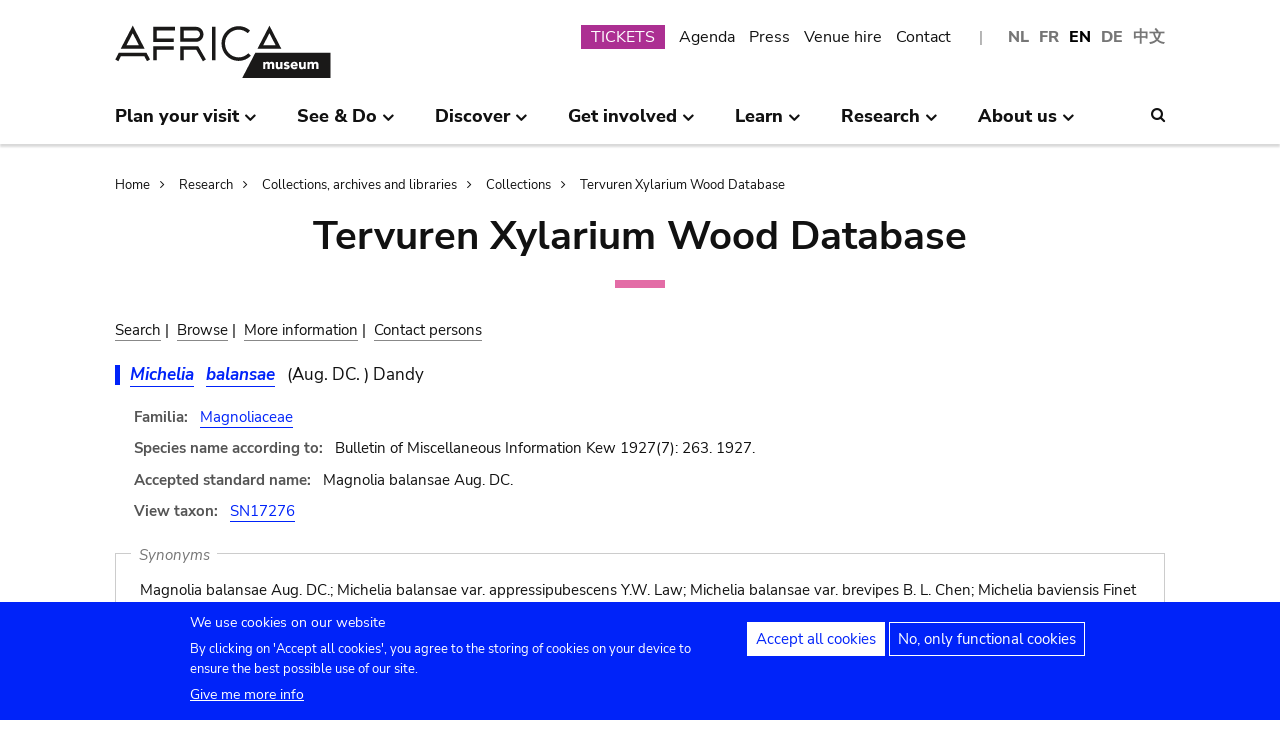

--- FILE ---
content_type: text/css
request_url: https://www.africamuseum.be/themes/custom/africa_neato/css/rmca__fonts.css?t981jw
body_size: 620
content:
/* Africamuseum */
@font-face {
  font-family: 'Africamuseum';
  font-style: normal;
  font-weight: 800;
  text-transform: uppercase;
  src: url('../fonts/Africamuseum-Black.eot'); /* IE9 Compat Modes */
  src: local(''),
       url('../fonts/Africamuseum-Black.eot?#iefix') format('embedded-opentype'), /* IE6-IE8 */
       url('../fonts/Africamuseum-Black.woff2') format('woff2'), /* Super Modern Browsers */
       url('../fonts/Africamuseum-Black.woff') format('woff'), /* Modern Browsers */
       url('../fonts/Africamuseum-Black.ttf') format('truetype'), /* Safari, Android, iOS */
       url('../fonts/Africamuseum-Black.svg') format('svg'); /* Legacy iOS */
}
/* nunito-sans-regular - latin */
@font-face {
  font-family: 'Nunito Sans';
  font-style: normal;
  font-weight: 400;
  src: url('../fonts/nunito-sans-v12-latin-regular.eot'); /* IE9 Compat Modes */
  src: local(''),
       url('../fonts/nunito-sans-v12-latin-regular.eot?#iefix') format('embedded-opentype'), /* IE6-IE8 */
       url('../fonts/nunito-sans-v12-latin-regular.woff2') format('woff2'), /* Super Modern Browsers */
       url('../fonts/nunito-sans-v12-latin-regular.woff') format('woff'), /* Modern Browsers */
       url('../fonts/nunito-sans-v12-latin-regular.ttf') format('truetype'), /* Safari, Android, iOS */
       url('../fonts/nunito-sans-v12-latin-regular.svg#NunitoSans') format('svg'); /* Legacy iOS */
}
/* nunito-sans-italic - latin */
@font-face {
  font-family: 'Nunito Sans';
  font-style: italic;
  font-weight: 400;
  src: url('../fonts/nunito-sans-v12-latin-italic.eot'); /* IE9 Compat Modes */
  src: local(''),
       url('../fonts/nunito-sans-v12-latin-italic.eot?#iefix') format('embedded-opentype'), /* IE6-IE8 */
       url('../fonts/nunito-sans-v12-latin-italic.woff2') format('woff2'), /* Super Modern Browsers */
       url('../fonts/nunito-sans-v12-latin-italic.woff') format('woff'), /* Modern Browsers */
       url('../fonts/nunito-sans-v12-latin-italic.ttf') format('truetype'), /* Safari, Android, iOS */
       url('../fonts/nunito-sans-v12-latin-italic.svg#NunitoSans') format('svg'); /* Legacy iOS */
}
/* nunito-sans-600 - latin */
@font-face {
  font-family: 'Nunito Sans';
  font-style: normal;
  font-weight: 600;
  src: url('../fonts/nunito-sans-v12-latin-600.eot'); /* IE9 Compat Modes */
  src: local(''),
       url('../fonts/nunito-sans-v12-latin-600.eot?#iefix') format('embedded-opentype'), /* IE6-IE8 */
       url('../fonts/nunito-sans-v12-latin-600.woff2') format('woff2'), /* Super Modern Browsers */
       url('../fonts/nunito-sans-v12-latin-600.woff') format('woff'), /* Modern Browsers */
       url('../fonts/nunito-sans-v12-latin-600.ttf') format('truetype'), /* Safari, Android, iOS */
       url('../fonts/nunito-sans-v12-latin-600.svg#NunitoSans') format('svg'); /* Legacy iOS */
}
/* nunito-sans-600italic - latin */
@font-face {
  font-family: 'Nunito Sans';
  font-style: italic;
  font-weight: 600;
  src: url('../fonts/nunito-sans-v12-latin-600italic.eot'); /* IE9 Compat Modes */
  src: local(''),
       url('../fonts/nunito-sans-v12-latin-600italic.eot?#iefix') format('embedded-opentype'), /* IE6-IE8 */
       url('../fonts/nunito-sans-v12-latin-600italic.woff2') format('woff2'), /* Super Modern Browsers */
       url('../fonts/nunito-sans-v12-latin-600italic.woff') format('woff'), /* Modern Browsers */
       url('../fonts/nunito-sans-v12-latin-600italic.ttf') format('truetype'), /* Safari, Android, iOS */
       url('../fonts/nunito-sans-v12-latin-600italic.svg#NunitoSans') format('svg'); /* Legacy iOS */
}
/* nunito-sans-700 - latin */
@font-face {
  font-family: 'Nunito Sans';
  font-style: normal;
  font-weight: 700;
  src: url('../fonts/nunito-sans-v12-latin-700.eot'); /* IE9 Compat Modes */
  src: local(''),
       url('../fonts/nunito-sans-v12-latin-700.eot?#iefix') format('embedded-opentype'), /* IE6-IE8 */
       url('../fonts/nunito-sans-v12-latin-700.woff2') format('woff2'), /* Super Modern Browsers */
       url('../fonts/nunito-sans-v12-latin-700.woff') format('woff'), /* Modern Browsers */
       url('../fonts/nunito-sans-v12-latin-700.ttf') format('truetype'), /* Safari, Android, iOS */
       url('../fonts/nunito-sans-v12-latin-700.svg#NunitoSans') format('svg'); /* Legacy iOS */
}
/* nunito-sans-700italic - latin */
@font-face {
  font-family: 'Nunito Sans';
  font-style: italic;
  font-weight: 700;
  src: url('../fonts/nunito-sans-v12-latin-700italic.eot'); /* IE9 Compat Modes */
  src: local(''),
       url('../fonts/nunito-sans-v12-latin-700italic.eot?#iefix') format('embedded-opentype'), /* IE6-IE8 */
       url('../fonts/nunito-sans-v12-latin-700italic.woff2') format('woff2'), /* Super Modern Browsers */
       url('../fonts/nunito-sans-v12-latin-700italic.woff') format('woff'), /* Modern Browsers */
       url('../fonts/nunito-sans-v12-latin-700italic.ttf') format('truetype'), /* Safari, Android, iOS */
       url('../fonts/nunito-sans-v12-latin-700italic.svg#NunitoSans') format('svg'); /* Legacy iOS */
}
/* nunito-sans-800 - latin */
@font-face {
  font-family: 'Nunito Sans';
  font-style: normal;
  font-weight: 800;
  src: url('../fonts/nunito-sans-v12-latin-800.eot'); /* IE9 Compat Modes */
  src: local(''),
       url('../fonts/nunito-sans-v12-latin-800.eot?#iefix') format('embedded-opentype'), /* IE6-IE8 */
       url('../fonts/nunito-sans-v12-latin-800.woff2') format('woff2'), /* Super Modern Browsers */
       url('../fonts/nunito-sans-v12-latin-800.woff') format('woff'), /* Modern Browsers */
       url('../fonts/nunito-sans-v12-latin-800.ttf') format('truetype'), /* Safari, Android, iOS */
       url('../fonts/nunito-sans-v12-latin-800.svg#NunitoSans') format('svg'); /* Legacy iOS */
}
/* nunito-sans-800italic - latin */
@font-face {
  font-family: 'Nunito Sans';
  font-style: italic;
  font-weight: 800;
  src: url('../fonts/nunito-sans-v12-latin-800italic.eot'); /* IE9 Compat Modes */
  src: local(''),
       url('../fonts/nunito-sans-v12-latin-800italic.eot?#iefix') format('embedded-opentype'), /* IE6-IE8 */
       url('../fonts/nunito-sans-v12-latin-800italic.woff2') format('woff2'), /* Super Modern Browsers */
       url('../fonts/nunito-sans-v12-latin-800italic.woff') format('woff'), /* Modern Browsers */
       url('../fonts/nunito-sans-v12-latin-800italic.ttf') format('truetype'), /* Safari, Android, iOS */
       url('../fonts/nunito-sans-v12-latin-800italic.svg#NunitoSans') format('svg'); /* Legacy iOS */
}
/* nunito-sans-900 - latin */
@font-face {
  font-family: 'Nunito Sans';
  font-style: normal;
  font-weight: 900;
  src: url('../fonts/nunito-sans-v12-latin-900.eot'); /* IE9 Compat Modes */
  src: local(''),
       url('../fonts/nunito-sans-v12-latin-900.eot?#iefix') format('embedded-opentype'), /* IE6-IE8 */
       url('../fonts/nunito-sans-v12-latin-900.woff2') format('woff2'), /* Super Modern Browsers */
       url('../fonts/nunito-sans-v12-latin-900.woff') format('woff'), /* Modern Browsers */
       url('../fonts/nunito-sans-v12-latin-900.ttf') format('truetype'), /* Safari, Android, iOS */
       url('../fonts/nunito-sans-v12-latin-900.svg#NunitoSans') format('svg'); /* Legacy iOS */
}